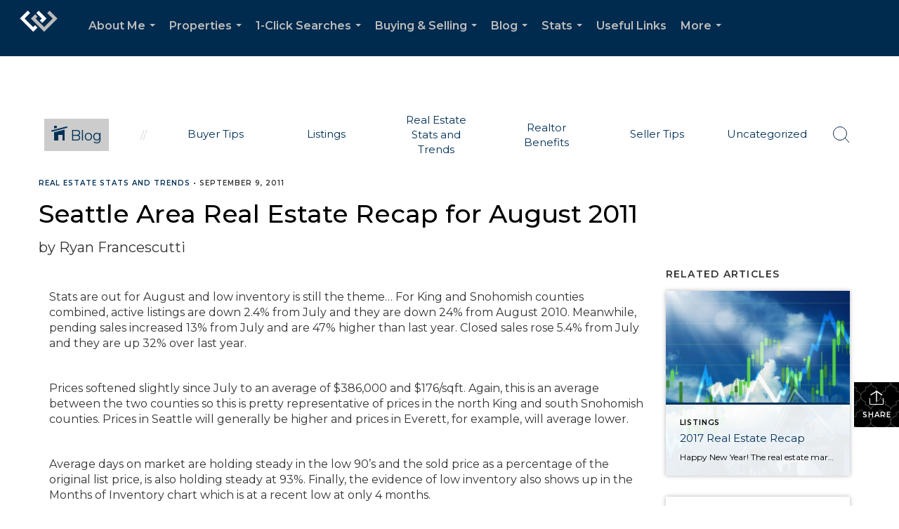

--- FILE ---
content_type: text/html; charset=utf-8
request_url: https://www.google.com/recaptcha/api2/anchor?ar=1&k=6LdmtrYUAAAAAAHk0DIYZUZov8ZzYGbtAIozmHtV&co=aHR0cHM6Ly9ub3J0aHNlYXR0bGVhZ2VudC5jb206NDQz&hl=en&v=PoyoqOPhxBO7pBk68S4YbpHZ&size=invisible&anchor-ms=20000&execute-ms=30000&cb=nrpiz1w18ycx
body_size: 48642
content:
<!DOCTYPE HTML><html dir="ltr" lang="en"><head><meta http-equiv="Content-Type" content="text/html; charset=UTF-8">
<meta http-equiv="X-UA-Compatible" content="IE=edge">
<title>reCAPTCHA</title>
<style type="text/css">
/* cyrillic-ext */
@font-face {
  font-family: 'Roboto';
  font-style: normal;
  font-weight: 400;
  font-stretch: 100%;
  src: url(//fonts.gstatic.com/s/roboto/v48/KFO7CnqEu92Fr1ME7kSn66aGLdTylUAMa3GUBHMdazTgWw.woff2) format('woff2');
  unicode-range: U+0460-052F, U+1C80-1C8A, U+20B4, U+2DE0-2DFF, U+A640-A69F, U+FE2E-FE2F;
}
/* cyrillic */
@font-face {
  font-family: 'Roboto';
  font-style: normal;
  font-weight: 400;
  font-stretch: 100%;
  src: url(//fonts.gstatic.com/s/roboto/v48/KFO7CnqEu92Fr1ME7kSn66aGLdTylUAMa3iUBHMdazTgWw.woff2) format('woff2');
  unicode-range: U+0301, U+0400-045F, U+0490-0491, U+04B0-04B1, U+2116;
}
/* greek-ext */
@font-face {
  font-family: 'Roboto';
  font-style: normal;
  font-weight: 400;
  font-stretch: 100%;
  src: url(//fonts.gstatic.com/s/roboto/v48/KFO7CnqEu92Fr1ME7kSn66aGLdTylUAMa3CUBHMdazTgWw.woff2) format('woff2');
  unicode-range: U+1F00-1FFF;
}
/* greek */
@font-face {
  font-family: 'Roboto';
  font-style: normal;
  font-weight: 400;
  font-stretch: 100%;
  src: url(//fonts.gstatic.com/s/roboto/v48/KFO7CnqEu92Fr1ME7kSn66aGLdTylUAMa3-UBHMdazTgWw.woff2) format('woff2');
  unicode-range: U+0370-0377, U+037A-037F, U+0384-038A, U+038C, U+038E-03A1, U+03A3-03FF;
}
/* math */
@font-face {
  font-family: 'Roboto';
  font-style: normal;
  font-weight: 400;
  font-stretch: 100%;
  src: url(//fonts.gstatic.com/s/roboto/v48/KFO7CnqEu92Fr1ME7kSn66aGLdTylUAMawCUBHMdazTgWw.woff2) format('woff2');
  unicode-range: U+0302-0303, U+0305, U+0307-0308, U+0310, U+0312, U+0315, U+031A, U+0326-0327, U+032C, U+032F-0330, U+0332-0333, U+0338, U+033A, U+0346, U+034D, U+0391-03A1, U+03A3-03A9, U+03B1-03C9, U+03D1, U+03D5-03D6, U+03F0-03F1, U+03F4-03F5, U+2016-2017, U+2034-2038, U+203C, U+2040, U+2043, U+2047, U+2050, U+2057, U+205F, U+2070-2071, U+2074-208E, U+2090-209C, U+20D0-20DC, U+20E1, U+20E5-20EF, U+2100-2112, U+2114-2115, U+2117-2121, U+2123-214F, U+2190, U+2192, U+2194-21AE, U+21B0-21E5, U+21F1-21F2, U+21F4-2211, U+2213-2214, U+2216-22FF, U+2308-230B, U+2310, U+2319, U+231C-2321, U+2336-237A, U+237C, U+2395, U+239B-23B7, U+23D0, U+23DC-23E1, U+2474-2475, U+25AF, U+25B3, U+25B7, U+25BD, U+25C1, U+25CA, U+25CC, U+25FB, U+266D-266F, U+27C0-27FF, U+2900-2AFF, U+2B0E-2B11, U+2B30-2B4C, U+2BFE, U+3030, U+FF5B, U+FF5D, U+1D400-1D7FF, U+1EE00-1EEFF;
}
/* symbols */
@font-face {
  font-family: 'Roboto';
  font-style: normal;
  font-weight: 400;
  font-stretch: 100%;
  src: url(//fonts.gstatic.com/s/roboto/v48/KFO7CnqEu92Fr1ME7kSn66aGLdTylUAMaxKUBHMdazTgWw.woff2) format('woff2');
  unicode-range: U+0001-000C, U+000E-001F, U+007F-009F, U+20DD-20E0, U+20E2-20E4, U+2150-218F, U+2190, U+2192, U+2194-2199, U+21AF, U+21E6-21F0, U+21F3, U+2218-2219, U+2299, U+22C4-22C6, U+2300-243F, U+2440-244A, U+2460-24FF, U+25A0-27BF, U+2800-28FF, U+2921-2922, U+2981, U+29BF, U+29EB, U+2B00-2BFF, U+4DC0-4DFF, U+FFF9-FFFB, U+10140-1018E, U+10190-1019C, U+101A0, U+101D0-101FD, U+102E0-102FB, U+10E60-10E7E, U+1D2C0-1D2D3, U+1D2E0-1D37F, U+1F000-1F0FF, U+1F100-1F1AD, U+1F1E6-1F1FF, U+1F30D-1F30F, U+1F315, U+1F31C, U+1F31E, U+1F320-1F32C, U+1F336, U+1F378, U+1F37D, U+1F382, U+1F393-1F39F, U+1F3A7-1F3A8, U+1F3AC-1F3AF, U+1F3C2, U+1F3C4-1F3C6, U+1F3CA-1F3CE, U+1F3D4-1F3E0, U+1F3ED, U+1F3F1-1F3F3, U+1F3F5-1F3F7, U+1F408, U+1F415, U+1F41F, U+1F426, U+1F43F, U+1F441-1F442, U+1F444, U+1F446-1F449, U+1F44C-1F44E, U+1F453, U+1F46A, U+1F47D, U+1F4A3, U+1F4B0, U+1F4B3, U+1F4B9, U+1F4BB, U+1F4BF, U+1F4C8-1F4CB, U+1F4D6, U+1F4DA, U+1F4DF, U+1F4E3-1F4E6, U+1F4EA-1F4ED, U+1F4F7, U+1F4F9-1F4FB, U+1F4FD-1F4FE, U+1F503, U+1F507-1F50B, U+1F50D, U+1F512-1F513, U+1F53E-1F54A, U+1F54F-1F5FA, U+1F610, U+1F650-1F67F, U+1F687, U+1F68D, U+1F691, U+1F694, U+1F698, U+1F6AD, U+1F6B2, U+1F6B9-1F6BA, U+1F6BC, U+1F6C6-1F6CF, U+1F6D3-1F6D7, U+1F6E0-1F6EA, U+1F6F0-1F6F3, U+1F6F7-1F6FC, U+1F700-1F7FF, U+1F800-1F80B, U+1F810-1F847, U+1F850-1F859, U+1F860-1F887, U+1F890-1F8AD, U+1F8B0-1F8BB, U+1F8C0-1F8C1, U+1F900-1F90B, U+1F93B, U+1F946, U+1F984, U+1F996, U+1F9E9, U+1FA00-1FA6F, U+1FA70-1FA7C, U+1FA80-1FA89, U+1FA8F-1FAC6, U+1FACE-1FADC, U+1FADF-1FAE9, U+1FAF0-1FAF8, U+1FB00-1FBFF;
}
/* vietnamese */
@font-face {
  font-family: 'Roboto';
  font-style: normal;
  font-weight: 400;
  font-stretch: 100%;
  src: url(//fonts.gstatic.com/s/roboto/v48/KFO7CnqEu92Fr1ME7kSn66aGLdTylUAMa3OUBHMdazTgWw.woff2) format('woff2');
  unicode-range: U+0102-0103, U+0110-0111, U+0128-0129, U+0168-0169, U+01A0-01A1, U+01AF-01B0, U+0300-0301, U+0303-0304, U+0308-0309, U+0323, U+0329, U+1EA0-1EF9, U+20AB;
}
/* latin-ext */
@font-face {
  font-family: 'Roboto';
  font-style: normal;
  font-weight: 400;
  font-stretch: 100%;
  src: url(//fonts.gstatic.com/s/roboto/v48/KFO7CnqEu92Fr1ME7kSn66aGLdTylUAMa3KUBHMdazTgWw.woff2) format('woff2');
  unicode-range: U+0100-02BA, U+02BD-02C5, U+02C7-02CC, U+02CE-02D7, U+02DD-02FF, U+0304, U+0308, U+0329, U+1D00-1DBF, U+1E00-1E9F, U+1EF2-1EFF, U+2020, U+20A0-20AB, U+20AD-20C0, U+2113, U+2C60-2C7F, U+A720-A7FF;
}
/* latin */
@font-face {
  font-family: 'Roboto';
  font-style: normal;
  font-weight: 400;
  font-stretch: 100%;
  src: url(//fonts.gstatic.com/s/roboto/v48/KFO7CnqEu92Fr1ME7kSn66aGLdTylUAMa3yUBHMdazQ.woff2) format('woff2');
  unicode-range: U+0000-00FF, U+0131, U+0152-0153, U+02BB-02BC, U+02C6, U+02DA, U+02DC, U+0304, U+0308, U+0329, U+2000-206F, U+20AC, U+2122, U+2191, U+2193, U+2212, U+2215, U+FEFF, U+FFFD;
}
/* cyrillic-ext */
@font-face {
  font-family: 'Roboto';
  font-style: normal;
  font-weight: 500;
  font-stretch: 100%;
  src: url(//fonts.gstatic.com/s/roboto/v48/KFO7CnqEu92Fr1ME7kSn66aGLdTylUAMa3GUBHMdazTgWw.woff2) format('woff2');
  unicode-range: U+0460-052F, U+1C80-1C8A, U+20B4, U+2DE0-2DFF, U+A640-A69F, U+FE2E-FE2F;
}
/* cyrillic */
@font-face {
  font-family: 'Roboto';
  font-style: normal;
  font-weight: 500;
  font-stretch: 100%;
  src: url(//fonts.gstatic.com/s/roboto/v48/KFO7CnqEu92Fr1ME7kSn66aGLdTylUAMa3iUBHMdazTgWw.woff2) format('woff2');
  unicode-range: U+0301, U+0400-045F, U+0490-0491, U+04B0-04B1, U+2116;
}
/* greek-ext */
@font-face {
  font-family: 'Roboto';
  font-style: normal;
  font-weight: 500;
  font-stretch: 100%;
  src: url(//fonts.gstatic.com/s/roboto/v48/KFO7CnqEu92Fr1ME7kSn66aGLdTylUAMa3CUBHMdazTgWw.woff2) format('woff2');
  unicode-range: U+1F00-1FFF;
}
/* greek */
@font-face {
  font-family: 'Roboto';
  font-style: normal;
  font-weight: 500;
  font-stretch: 100%;
  src: url(//fonts.gstatic.com/s/roboto/v48/KFO7CnqEu92Fr1ME7kSn66aGLdTylUAMa3-UBHMdazTgWw.woff2) format('woff2');
  unicode-range: U+0370-0377, U+037A-037F, U+0384-038A, U+038C, U+038E-03A1, U+03A3-03FF;
}
/* math */
@font-face {
  font-family: 'Roboto';
  font-style: normal;
  font-weight: 500;
  font-stretch: 100%;
  src: url(//fonts.gstatic.com/s/roboto/v48/KFO7CnqEu92Fr1ME7kSn66aGLdTylUAMawCUBHMdazTgWw.woff2) format('woff2');
  unicode-range: U+0302-0303, U+0305, U+0307-0308, U+0310, U+0312, U+0315, U+031A, U+0326-0327, U+032C, U+032F-0330, U+0332-0333, U+0338, U+033A, U+0346, U+034D, U+0391-03A1, U+03A3-03A9, U+03B1-03C9, U+03D1, U+03D5-03D6, U+03F0-03F1, U+03F4-03F5, U+2016-2017, U+2034-2038, U+203C, U+2040, U+2043, U+2047, U+2050, U+2057, U+205F, U+2070-2071, U+2074-208E, U+2090-209C, U+20D0-20DC, U+20E1, U+20E5-20EF, U+2100-2112, U+2114-2115, U+2117-2121, U+2123-214F, U+2190, U+2192, U+2194-21AE, U+21B0-21E5, U+21F1-21F2, U+21F4-2211, U+2213-2214, U+2216-22FF, U+2308-230B, U+2310, U+2319, U+231C-2321, U+2336-237A, U+237C, U+2395, U+239B-23B7, U+23D0, U+23DC-23E1, U+2474-2475, U+25AF, U+25B3, U+25B7, U+25BD, U+25C1, U+25CA, U+25CC, U+25FB, U+266D-266F, U+27C0-27FF, U+2900-2AFF, U+2B0E-2B11, U+2B30-2B4C, U+2BFE, U+3030, U+FF5B, U+FF5D, U+1D400-1D7FF, U+1EE00-1EEFF;
}
/* symbols */
@font-face {
  font-family: 'Roboto';
  font-style: normal;
  font-weight: 500;
  font-stretch: 100%;
  src: url(//fonts.gstatic.com/s/roboto/v48/KFO7CnqEu92Fr1ME7kSn66aGLdTylUAMaxKUBHMdazTgWw.woff2) format('woff2');
  unicode-range: U+0001-000C, U+000E-001F, U+007F-009F, U+20DD-20E0, U+20E2-20E4, U+2150-218F, U+2190, U+2192, U+2194-2199, U+21AF, U+21E6-21F0, U+21F3, U+2218-2219, U+2299, U+22C4-22C6, U+2300-243F, U+2440-244A, U+2460-24FF, U+25A0-27BF, U+2800-28FF, U+2921-2922, U+2981, U+29BF, U+29EB, U+2B00-2BFF, U+4DC0-4DFF, U+FFF9-FFFB, U+10140-1018E, U+10190-1019C, U+101A0, U+101D0-101FD, U+102E0-102FB, U+10E60-10E7E, U+1D2C0-1D2D3, U+1D2E0-1D37F, U+1F000-1F0FF, U+1F100-1F1AD, U+1F1E6-1F1FF, U+1F30D-1F30F, U+1F315, U+1F31C, U+1F31E, U+1F320-1F32C, U+1F336, U+1F378, U+1F37D, U+1F382, U+1F393-1F39F, U+1F3A7-1F3A8, U+1F3AC-1F3AF, U+1F3C2, U+1F3C4-1F3C6, U+1F3CA-1F3CE, U+1F3D4-1F3E0, U+1F3ED, U+1F3F1-1F3F3, U+1F3F5-1F3F7, U+1F408, U+1F415, U+1F41F, U+1F426, U+1F43F, U+1F441-1F442, U+1F444, U+1F446-1F449, U+1F44C-1F44E, U+1F453, U+1F46A, U+1F47D, U+1F4A3, U+1F4B0, U+1F4B3, U+1F4B9, U+1F4BB, U+1F4BF, U+1F4C8-1F4CB, U+1F4D6, U+1F4DA, U+1F4DF, U+1F4E3-1F4E6, U+1F4EA-1F4ED, U+1F4F7, U+1F4F9-1F4FB, U+1F4FD-1F4FE, U+1F503, U+1F507-1F50B, U+1F50D, U+1F512-1F513, U+1F53E-1F54A, U+1F54F-1F5FA, U+1F610, U+1F650-1F67F, U+1F687, U+1F68D, U+1F691, U+1F694, U+1F698, U+1F6AD, U+1F6B2, U+1F6B9-1F6BA, U+1F6BC, U+1F6C6-1F6CF, U+1F6D3-1F6D7, U+1F6E0-1F6EA, U+1F6F0-1F6F3, U+1F6F7-1F6FC, U+1F700-1F7FF, U+1F800-1F80B, U+1F810-1F847, U+1F850-1F859, U+1F860-1F887, U+1F890-1F8AD, U+1F8B0-1F8BB, U+1F8C0-1F8C1, U+1F900-1F90B, U+1F93B, U+1F946, U+1F984, U+1F996, U+1F9E9, U+1FA00-1FA6F, U+1FA70-1FA7C, U+1FA80-1FA89, U+1FA8F-1FAC6, U+1FACE-1FADC, U+1FADF-1FAE9, U+1FAF0-1FAF8, U+1FB00-1FBFF;
}
/* vietnamese */
@font-face {
  font-family: 'Roboto';
  font-style: normal;
  font-weight: 500;
  font-stretch: 100%;
  src: url(//fonts.gstatic.com/s/roboto/v48/KFO7CnqEu92Fr1ME7kSn66aGLdTylUAMa3OUBHMdazTgWw.woff2) format('woff2');
  unicode-range: U+0102-0103, U+0110-0111, U+0128-0129, U+0168-0169, U+01A0-01A1, U+01AF-01B0, U+0300-0301, U+0303-0304, U+0308-0309, U+0323, U+0329, U+1EA0-1EF9, U+20AB;
}
/* latin-ext */
@font-face {
  font-family: 'Roboto';
  font-style: normal;
  font-weight: 500;
  font-stretch: 100%;
  src: url(//fonts.gstatic.com/s/roboto/v48/KFO7CnqEu92Fr1ME7kSn66aGLdTylUAMa3KUBHMdazTgWw.woff2) format('woff2');
  unicode-range: U+0100-02BA, U+02BD-02C5, U+02C7-02CC, U+02CE-02D7, U+02DD-02FF, U+0304, U+0308, U+0329, U+1D00-1DBF, U+1E00-1E9F, U+1EF2-1EFF, U+2020, U+20A0-20AB, U+20AD-20C0, U+2113, U+2C60-2C7F, U+A720-A7FF;
}
/* latin */
@font-face {
  font-family: 'Roboto';
  font-style: normal;
  font-weight: 500;
  font-stretch: 100%;
  src: url(//fonts.gstatic.com/s/roboto/v48/KFO7CnqEu92Fr1ME7kSn66aGLdTylUAMa3yUBHMdazQ.woff2) format('woff2');
  unicode-range: U+0000-00FF, U+0131, U+0152-0153, U+02BB-02BC, U+02C6, U+02DA, U+02DC, U+0304, U+0308, U+0329, U+2000-206F, U+20AC, U+2122, U+2191, U+2193, U+2212, U+2215, U+FEFF, U+FFFD;
}
/* cyrillic-ext */
@font-face {
  font-family: 'Roboto';
  font-style: normal;
  font-weight: 900;
  font-stretch: 100%;
  src: url(//fonts.gstatic.com/s/roboto/v48/KFO7CnqEu92Fr1ME7kSn66aGLdTylUAMa3GUBHMdazTgWw.woff2) format('woff2');
  unicode-range: U+0460-052F, U+1C80-1C8A, U+20B4, U+2DE0-2DFF, U+A640-A69F, U+FE2E-FE2F;
}
/* cyrillic */
@font-face {
  font-family: 'Roboto';
  font-style: normal;
  font-weight: 900;
  font-stretch: 100%;
  src: url(//fonts.gstatic.com/s/roboto/v48/KFO7CnqEu92Fr1ME7kSn66aGLdTylUAMa3iUBHMdazTgWw.woff2) format('woff2');
  unicode-range: U+0301, U+0400-045F, U+0490-0491, U+04B0-04B1, U+2116;
}
/* greek-ext */
@font-face {
  font-family: 'Roboto';
  font-style: normal;
  font-weight: 900;
  font-stretch: 100%;
  src: url(//fonts.gstatic.com/s/roboto/v48/KFO7CnqEu92Fr1ME7kSn66aGLdTylUAMa3CUBHMdazTgWw.woff2) format('woff2');
  unicode-range: U+1F00-1FFF;
}
/* greek */
@font-face {
  font-family: 'Roboto';
  font-style: normal;
  font-weight: 900;
  font-stretch: 100%;
  src: url(//fonts.gstatic.com/s/roboto/v48/KFO7CnqEu92Fr1ME7kSn66aGLdTylUAMa3-UBHMdazTgWw.woff2) format('woff2');
  unicode-range: U+0370-0377, U+037A-037F, U+0384-038A, U+038C, U+038E-03A1, U+03A3-03FF;
}
/* math */
@font-face {
  font-family: 'Roboto';
  font-style: normal;
  font-weight: 900;
  font-stretch: 100%;
  src: url(//fonts.gstatic.com/s/roboto/v48/KFO7CnqEu92Fr1ME7kSn66aGLdTylUAMawCUBHMdazTgWw.woff2) format('woff2');
  unicode-range: U+0302-0303, U+0305, U+0307-0308, U+0310, U+0312, U+0315, U+031A, U+0326-0327, U+032C, U+032F-0330, U+0332-0333, U+0338, U+033A, U+0346, U+034D, U+0391-03A1, U+03A3-03A9, U+03B1-03C9, U+03D1, U+03D5-03D6, U+03F0-03F1, U+03F4-03F5, U+2016-2017, U+2034-2038, U+203C, U+2040, U+2043, U+2047, U+2050, U+2057, U+205F, U+2070-2071, U+2074-208E, U+2090-209C, U+20D0-20DC, U+20E1, U+20E5-20EF, U+2100-2112, U+2114-2115, U+2117-2121, U+2123-214F, U+2190, U+2192, U+2194-21AE, U+21B0-21E5, U+21F1-21F2, U+21F4-2211, U+2213-2214, U+2216-22FF, U+2308-230B, U+2310, U+2319, U+231C-2321, U+2336-237A, U+237C, U+2395, U+239B-23B7, U+23D0, U+23DC-23E1, U+2474-2475, U+25AF, U+25B3, U+25B7, U+25BD, U+25C1, U+25CA, U+25CC, U+25FB, U+266D-266F, U+27C0-27FF, U+2900-2AFF, U+2B0E-2B11, U+2B30-2B4C, U+2BFE, U+3030, U+FF5B, U+FF5D, U+1D400-1D7FF, U+1EE00-1EEFF;
}
/* symbols */
@font-face {
  font-family: 'Roboto';
  font-style: normal;
  font-weight: 900;
  font-stretch: 100%;
  src: url(//fonts.gstatic.com/s/roboto/v48/KFO7CnqEu92Fr1ME7kSn66aGLdTylUAMaxKUBHMdazTgWw.woff2) format('woff2');
  unicode-range: U+0001-000C, U+000E-001F, U+007F-009F, U+20DD-20E0, U+20E2-20E4, U+2150-218F, U+2190, U+2192, U+2194-2199, U+21AF, U+21E6-21F0, U+21F3, U+2218-2219, U+2299, U+22C4-22C6, U+2300-243F, U+2440-244A, U+2460-24FF, U+25A0-27BF, U+2800-28FF, U+2921-2922, U+2981, U+29BF, U+29EB, U+2B00-2BFF, U+4DC0-4DFF, U+FFF9-FFFB, U+10140-1018E, U+10190-1019C, U+101A0, U+101D0-101FD, U+102E0-102FB, U+10E60-10E7E, U+1D2C0-1D2D3, U+1D2E0-1D37F, U+1F000-1F0FF, U+1F100-1F1AD, U+1F1E6-1F1FF, U+1F30D-1F30F, U+1F315, U+1F31C, U+1F31E, U+1F320-1F32C, U+1F336, U+1F378, U+1F37D, U+1F382, U+1F393-1F39F, U+1F3A7-1F3A8, U+1F3AC-1F3AF, U+1F3C2, U+1F3C4-1F3C6, U+1F3CA-1F3CE, U+1F3D4-1F3E0, U+1F3ED, U+1F3F1-1F3F3, U+1F3F5-1F3F7, U+1F408, U+1F415, U+1F41F, U+1F426, U+1F43F, U+1F441-1F442, U+1F444, U+1F446-1F449, U+1F44C-1F44E, U+1F453, U+1F46A, U+1F47D, U+1F4A3, U+1F4B0, U+1F4B3, U+1F4B9, U+1F4BB, U+1F4BF, U+1F4C8-1F4CB, U+1F4D6, U+1F4DA, U+1F4DF, U+1F4E3-1F4E6, U+1F4EA-1F4ED, U+1F4F7, U+1F4F9-1F4FB, U+1F4FD-1F4FE, U+1F503, U+1F507-1F50B, U+1F50D, U+1F512-1F513, U+1F53E-1F54A, U+1F54F-1F5FA, U+1F610, U+1F650-1F67F, U+1F687, U+1F68D, U+1F691, U+1F694, U+1F698, U+1F6AD, U+1F6B2, U+1F6B9-1F6BA, U+1F6BC, U+1F6C6-1F6CF, U+1F6D3-1F6D7, U+1F6E0-1F6EA, U+1F6F0-1F6F3, U+1F6F7-1F6FC, U+1F700-1F7FF, U+1F800-1F80B, U+1F810-1F847, U+1F850-1F859, U+1F860-1F887, U+1F890-1F8AD, U+1F8B0-1F8BB, U+1F8C0-1F8C1, U+1F900-1F90B, U+1F93B, U+1F946, U+1F984, U+1F996, U+1F9E9, U+1FA00-1FA6F, U+1FA70-1FA7C, U+1FA80-1FA89, U+1FA8F-1FAC6, U+1FACE-1FADC, U+1FADF-1FAE9, U+1FAF0-1FAF8, U+1FB00-1FBFF;
}
/* vietnamese */
@font-face {
  font-family: 'Roboto';
  font-style: normal;
  font-weight: 900;
  font-stretch: 100%;
  src: url(//fonts.gstatic.com/s/roboto/v48/KFO7CnqEu92Fr1ME7kSn66aGLdTylUAMa3OUBHMdazTgWw.woff2) format('woff2');
  unicode-range: U+0102-0103, U+0110-0111, U+0128-0129, U+0168-0169, U+01A0-01A1, U+01AF-01B0, U+0300-0301, U+0303-0304, U+0308-0309, U+0323, U+0329, U+1EA0-1EF9, U+20AB;
}
/* latin-ext */
@font-face {
  font-family: 'Roboto';
  font-style: normal;
  font-weight: 900;
  font-stretch: 100%;
  src: url(//fonts.gstatic.com/s/roboto/v48/KFO7CnqEu92Fr1ME7kSn66aGLdTylUAMa3KUBHMdazTgWw.woff2) format('woff2');
  unicode-range: U+0100-02BA, U+02BD-02C5, U+02C7-02CC, U+02CE-02D7, U+02DD-02FF, U+0304, U+0308, U+0329, U+1D00-1DBF, U+1E00-1E9F, U+1EF2-1EFF, U+2020, U+20A0-20AB, U+20AD-20C0, U+2113, U+2C60-2C7F, U+A720-A7FF;
}
/* latin */
@font-face {
  font-family: 'Roboto';
  font-style: normal;
  font-weight: 900;
  font-stretch: 100%;
  src: url(//fonts.gstatic.com/s/roboto/v48/KFO7CnqEu92Fr1ME7kSn66aGLdTylUAMa3yUBHMdazQ.woff2) format('woff2');
  unicode-range: U+0000-00FF, U+0131, U+0152-0153, U+02BB-02BC, U+02C6, U+02DA, U+02DC, U+0304, U+0308, U+0329, U+2000-206F, U+20AC, U+2122, U+2191, U+2193, U+2212, U+2215, U+FEFF, U+FFFD;
}

</style>
<link rel="stylesheet" type="text/css" href="https://www.gstatic.com/recaptcha/releases/PoyoqOPhxBO7pBk68S4YbpHZ/styles__ltr.css">
<script nonce="zKA0Ig7t6drKcANF-HRPlQ" type="text/javascript">window['__recaptcha_api'] = 'https://www.google.com/recaptcha/api2/';</script>
<script type="text/javascript" src="https://www.gstatic.com/recaptcha/releases/PoyoqOPhxBO7pBk68S4YbpHZ/recaptcha__en.js" nonce="zKA0Ig7t6drKcANF-HRPlQ">
      
    </script></head>
<body><div id="rc-anchor-alert" class="rc-anchor-alert"></div>
<input type="hidden" id="recaptcha-token" value="[base64]">
<script type="text/javascript" nonce="zKA0Ig7t6drKcANF-HRPlQ">
      recaptcha.anchor.Main.init("[\x22ainput\x22,[\x22bgdata\x22,\x22\x22,\[base64]/[base64]/[base64]/[base64]/[base64]/[base64]/[base64]/[base64]/[base64]/[base64]\\u003d\x22,\[base64]\\u003d\x22,\x22w43Cky5PwoHDqSfCmMK5TMKQw5vCiS1cw45BJsOYw4V0A1XCqUBHc8OGwrLDpsOMw5zClihqwqgdDzXDqT/CpHTDlsOschs9w7XDksOkw6/DrcKbwovCgcORKwzCrMKAw5/DqnYBwrvClXHDt8OGZcKXwrfCnMK0dwLDsV3CqcKHNMKowqzCgk5mw7LCmcO4w717P8KzAU/ChMK6cVNGw5DCihZ1V8OUwpFgcMKqw7Zwwq0Jw4Y5wrA5esKpw4/CnMKfwoXDpsK7IH7DrnjDnXDCjwtBwojCuTcqQsKww4VqQMKeAy8vAiBCN8OWwpbDisKAw6rCq8KgWMOhC20dMcKYaFEDwovDjsOrw7nCjsO3w5QXw65PI8OlwqPDniDDiHkAw7Buw5lBwq/CqVsOAmB1wo5qw4TCtcKUYFg4eMOIw4MkFE1zwrFxw6oeF1kGwr7Cul/DlFgOR8KqUQnCusO2Dk5yD23Dt8OawqjCuRQEasOOw6TCpxpAFVnDhhjDlX8DwpF3IsKnw63Cm8KbOTEWw4LCnRzCkBNwwrs/w5LCk0wObhU2wqLCkMK5EMKcAhnCp0rDnsKcwrbDqG5+ScKgZVLDthrCucO4wox+SA7CicKHYyIGHwTDvsOqwpxnw6rDosO9w6TClMObwr3CqiXCm1k9OmlVw77ClcO/FT3DvcOAwpVtwr7DlMObwoDCscO8w6jCs8OkwrvCu8KBLMOSc8K7wqPCkWd0w4/CmDU+WMOpFg0DKcOkw49rwoRUw4fDtMOzLUpEwqEyZsO0wohCw7TCklPCnXLCj1MgwonCtWtpw4l3JVfCvWLDq8OjMcOnay4hR8KRe8O/CnfDth/CnsKJZhrDkMOvwrjCrRMZQMOuY8O9w7AjRsOuw6/CpC4bw57ClsO4FCPDvR3Ck8KTw4XDqSrDlkUuR8KKOALDnWDCusO0w4sabcKiVwU2ZcKfw7PClyHDk8KCCMOjw7nDrcKPwqIdQj/CinjDoS4Tw5pFwr7Dt8KKw73CtcK9w6zDuAh/eMKqd0UqcErDhEA4wpXDiEXCsELCiMOEwrRiw7gsLMKWQsOuXMKsw5JNXB7DtcKAw5VbZMOuRxDCksK2wrrDsMOXVw7Cth8QcMKrw4XCs0PCr0PCriXCosKMH8O+w5tbJsOAeAIwLsOHw43DncKYwpZib2HDlMOgw7PCo27DtSfDkFceKcOgRcO7wqTCpsOGwq/DtjPDuMKhRcK6AE7DkcKEwoVrUXzDkDzDgsKNbjdmw55dw6tHw5NAw5XCkcOqcMOTw73DosO9aCgpwq8dw5UFY8OoLW9rwq5swqPCtcOxfhhWEMO3wq3Cp8O7wq7Cnh4dPMOaBcKmZR8xcF/CmFg6w6PDtcO/woXCgsKCw4LDqMKewqU7wpjDvAoiwoMyCRZ0bcK/w4XDlSLCmAjCpxV/w6DCsMO+Vm3CiB9ISn/[base64]/[base64]/Dq0PCgsOXBEnDtFLCncOhDMOhXcKDw7LDoMKtwr0bw5zChcOxdA/CmTDCv1fDgkBjw73DkEAnZV4uBcOvScK5w6vDjMKHO8OLw4FHAsOEwpTDtsKzw6TDgsKVwpjCtmDCqi7ClBNJMnjDhzvChwrCjsKmKcKUWhEqJ1LDh8OlbFbCtcOQw53Ds8KmMDwDw6HDjS/DrMK4w5JCw5QyEcKsNMKgaMKvMS/DvB3CvMOrZV9gw7BXwpN1wp7Dv0YUYA0fBMOow6NlXSvCj8KwScKiScK3wo8cw6bDmB3DmXfCpT3Cg8KTL8KdWn91KCIZdMK1C8OyPcO+IE0Hw7/DtSzDv8OxAcKNwofCkcKwwoc5c8O/wrPCuQzDt8KqwqvCjFZtwoVNwqvCucK/w7/[base64]/CoRHDnCZLwqLCsEvCgC7CpsKgw5U0woggGkV7EsO7w5/DqzkswqPCrApAwpzCgGEsw7Mzw7Jdw50rwrrCicOhLsOIwoJyX1xZw5TDukTCqcKZXlRqwq/CgjgSMcKnFAsQFDBHGMOqwpDDicKgRsKrwp3Dqx7Dgy/CgCYBw4DCmRrDryHDhcOreHUFwqXDiQvDvxrCmsKUXzxmcMKdw6J3BjHDqsKCw73CqcK0a8OFwrA6RAMWcADCjQrCp8OMCsK/f0bCskRqXsKswrpSw4Jbwo7Cr8OvwrrCoMKSL8OLSC/DlcO8w4bCnQhvwp0maMKCw5xpcsOQHXPDkHvCkiYjDcKTSlDDj8KYwo/CjATDlB/[base64]/[base64]/DjHAdwrBKw59WBMKlFlMLbjECw7B9wqbDhg4hTsOvSMKdacO+w7vCkcO/PyzCusOZXMK8RsKXwrwSw6tpwrrCl8O6w6xXwoPDhcKKwociwpnDo1HCuzAFwp0Nwo5Aw7LDhylbXcK0w7fDt8OIZ1cDc8Kow7Rjw73DnXo6wrzDtcOlwrnChsKfw53Cq8KpNMKqwqRjwrY9wroaw5nDuzRQw6bCox/DlmzDuQ0TTcO/wpR7w7ImI8OpwrzDsMK7exPCrnw2UyTDr8OTIMOiw4XDtSLClCISd8K5wqhowq9JazM1wo3Cm8K1S8O7D8K3wpJdw6rDvFvDv8O9LWnDgSrCksOSw4NOFjzDpm1MwpIBw7cSJ0HDosK2w7FhMSnCr8KvUSDDn0IXwp7DmRfCgXXDjhgNwovDv0/[base64]/CmsKaw7/DpMKWw4zDi8ONPwfCjnjDscOww6jCvMKKSsK8w5LDpUwbIRwoW8Omd0t3E8OpKcOGCkArwofCrMO/TsORXEolwrHDn00FwqYcBcK0wrXCq2tyw7gXDsKjw5XChsOGw47CrsOLEcKafUFSSwvDiMOywqA+w413aHc1w6PCrlDDu8Kow43CgMORwr/DncO1wrIARcKvBQfDs2jDosOBwohMMMKNAB3ChgfDh8KIw4bDssOHexLCjcKTPz/[base64]/[base64]/[base64]/Ds8KcNw95w4vDscKGw7gJUMOdw63CiyXCpMOFw70ew6LCvcKWwovCkcOmw4/DksKbw79ZwpbDk8Oqc3gQZMKUwpzDgMOAw7kKCDscwoNaR17CswDDoMOKw5rCj8KDU8K5ZlHDhVMPwqsgw4x8w57CiyfDpMOeSQjDi3rDhsKFwrfDlTjDjXTCpsOtwrgaNhfDqH48wrBmw5B7w4dhF8OSDQV1w77Cm8K+w4LCsyHClVvClU/CsEjCjTR/ZcOIIx1uLMKFw6TDrWk6w7HChlHDrcKvAsOnMH3DvcOnw7rCpQPDqBtww7TCrF4EUW4Qwqd0T8KuEMK9w5jDgVDCg03DqMKgDcKYPTx8dgIGw5nDq8K2w6zCg2cdTQbDrkUtIsOgKRl1T0TDgWzCkAg0woQGwpsxXsK7wpJrw6siw65CMsODDko3Rx/CpH7Chx0IcgMXXSDDpcKUwpMbw7/DlcKKw7t2wqjCksK5Yxl0wojCpRXCt1BFbMKTXsKPwpTCiMKswoDCs8OxfW/DhsOxT3rDoTNyY3U+w7Ysw5cKw4fClMKMwpPCk8K3wrEARg/Dk0Yow6/CrMKNQTltw6dAw4ZCw7TCusK3w7DDr8OSZzZVwpgHwrp6SyfCi8KFwrEPwohowrdjQTrDjMK2MTMmImzCsMKRC8OOwpbDosOjTcK5w4ofGMKuw7wTwqbCtsOsc2Bdwo0zw4Y8wpEqw7rDnsKwC8K/wpBQUCLCnjApw6AJfTYkwq8Rw5DCt8OCw7zDocODw7ozwrRMN2bDpsKNwpDDvWLCm8Kib8KMw6PCqMKUV8KKEsOcUzbDt8OrRW/ChsKOH8OeTkvCqMOgT8Ogw5RSG8Khw7LCrH9bw6k6JBM3wpzDiEHDmcOEwr/DpMKLCAwuw6PCi8ONwo/CkSbCojNAw6hWZcOCMcOLwoXClsOZwqPChH/Dp8OFYcKwesKTwrDDrjhMZwJrBsOSfsKcG8KgwqbChMKMw5wDw6FOw77Clwcywp7Cr1/[base64]/[base64]/[base64]/cgQCwqRiw7DCvMKQBTfDl8OBHsOjZsK8PsOsTMKeO8KFwrHCkhNVwrdBfcO6GMKgw6F5w7Fif8OhZsKLdcOXBMKew7grATvCuH3Dk8K8wqPDtsOFeMKmw53DicOJw7tfC8KmNMO9w4sCwrpXw6IDwrFywqPDo8Ouw4PDtWt8f8KdDsKNw6RKwqjCiMK/w7Ybdi99w5nDvFpdDwPCnks+FsKgw4cywpPDlxhWw7zDuyfDkMO6wqzDjcOxw6LChcKzwrRqQ8KYID7Cs8OxG8KvJsKjwrwCwpDDp3EhwqPDvnZww5nDu3N8Xj/DplbClcKjwonDh8Obw7tINAVwwrTDv8K7O8KvwoVfwp/Cv8Kww7HCqMOpa8Odw4bDhBp+w49dAy8dw7VxXcKQXmVjw4MRw77DrV8QwqfCgcORHnJ9dwPCiyDCtcKKworCocKpw6EWCGJLw5PDuDXCq8OVUktww57CgcOxw7VCOkYJw4rDv3TCu8OMwrshSMKUQsKgwrTCsnzDusOAw5pVwp8fXMOVw6QrEMK1w5vDrsOmwobCjl/DvsOYwqZ2wrIOwqNyfMKHw7IlwrbCmDJkGU7DksO1w7QEWx8xw5rDphLCtMKHw7t7w7nCuxPDt1xHaXLChArDtm10AkjDoXHCo8KHwpvDn8K7w40VHsK7RsOEw5TDuwrCunnCoi/DrDfDpVHCtcOew6FBwr13wq5SRiLDiMOswrHDoMO0w4PCnCHCnsOZw55lAwQMwqs2w4MyaQ3CtcOZw6szw6dTGi3DhsKiTMKWbmQHwqALNkPCh8K1woXDrsOiaXTChB7CrcOVZ8ODA8Kvw5TCqMK/KG5iwr3CrsK/NMK9PW/DkiTCv8OQw4JVC2vDuCvCh8Oew6DDnWYPbcOhw4MnwqMJwrQUIDgXPww6w7fDrF0oEcKUwrJtwpt/wpDCmsOaw5nDrl0KwpQXwrgba0BTwoZewpY2woXDtEc/w7jDt8OXwr9lKMODYcOHw5ESwrHCl0HDisOew6XCucKBwqwDScOcw4o7L8OEwqbDlsKnwppjSMOgwrZbwr7DqA/[base64]/DxPCvTbDiVPDqGR3Z8OCIwN8wqfCksO1UMODPWFTbMKBw4dJw5vDv8KdXsKWW3TDjijCp8OMF8O1OsKTw4Qzw4jCmikmdcKTw6JLwpRtwosCw6pYw7BVwp/DlcKuHVzDj0hYbRzCkV3CviY1Vw5ZwooLw4bDqcOFwr4GT8KtEg1PY8ODTcKcCcKTwoQ9w4pMYcOgW2M1wpXCiMOewq/Dlx5vdj/Cvjd/ecKna2LCkEPDk2XCp8KzcMO3w5/CmMOdeMOgdhvDlsO5wqI/w4g3aMK/wq/DuTvCu8KJRRVfwqxPwrLCnT7DsjrCtRMKwqAOEwnCp8O/wpTDm8KNU8OYwqnCuXTDjhQua1vCq0gIb28jwrrDgMOyOsKywqspw5/[base64]/CgiTCtsOMwoTCssOTw6dtwqfDpsO3wrfCpMOHcilmCcKZwqpmw6vCrVdUdjrDs2AvaMOLw4jCssOywpY5fMK0YMOcKsK2w47Coj5iBMOww6vDknLDs8ONQiYNw6fDgTEuAcOOZ0TCvcKbw64jwqphwoXDgFtvw7PDucKtw5TDgndKwr/DiMOFGkRpwonCmMK+VMKFwqh9IkB1w70/wr3DiVcLwpLDgA9XZiLDmQbCqwXDscKgKMOzw4Q2VgDCqRHDvCXCihLCukNjwq8Wwrhpw7PDkwLDsgTDqsOhOn/CnynDksK2JMKEBQVIHU3DhHRvwqvClcKSw5/CusOHwpLDkD/ChUzDjEHDgSLCksOQWsKDwrcZwrBgKEx1wrTDlT9Pw7o1WGc/w4pVC8OWCSDCvA1+w7gyOcKMbcO2w6dCw4PDv8KrXcOWNsKDBXEbw5nDsMKvf15uYcKWwoAcwoXDm3PDmH/Dj8OBw5M+RUQvY19qwoByw5l7w41Bw4EPNSVIF1LCqz04wrxPwoFhw77CtsKEw7rDjzHCq8K4DgXDvTHDmcK2woVgwpIrQD/CtsKaGwxbXENhUCXDi182wrfDjMOZMsOJcMK/[base64]/CkEQ2w5DCsMKcw6cVBGwqJ8OQN0/Cr8OFwqjDoFpQecOPSBvDnXR1w7/CscKyVDTDrVhgw4rCtSXClDVmP0PCqhY2BStJMcKGw4XDmCjDm8K8cUglwr5MwrTCuE0AMMKlEkbDtA01w4nCsUs0eMOOw4PCvX5OVh/DqMKEEhVYeQvCkFVVw6N3w5EtVHdtw4wEe8OpXcKvNyo3En1/w4vDsMKFQ2zDqAovZQjCj1JMQMKgC8K2wopIZ0J0w6RHw4/[base64]/EwdxNMKPHMKTwp7DuMKbakZdw7nDocK4wpNcw7HDrMKlUjvDscKEd1rDu2Y+wr86RcKvW21Cw6d8wowFwrHCrGvChAxpw5PDocKtwo1tUMOGwo/DtsK3wqXDs1XCgnoKXx7DuMO+WB5rwp55wr4Bwq7Dpwh/[base64]/Dh8Osw6FNwpPDsCbCnA0AYyMgwpVLwrLDisOQwq00w4/CnwjCq8OlCsOkw7TCksOYQhLDpTXDucO3wr4FTxQFw6wkwrltw7HCu2DDlw0FIMOCWRlPw6/Crz7Ch8OPCcK/C8O7PMKew4zChcK+w6Z4HRlNw4vCqsOAw5fDjsKDw4QFeMKaW8OSwqxhw5jDvCLCt8OGw5/DnVXDrnRobFfDuMKNw7Yjw7fDhALCrsOvfsONO8Krw7rDs8ONw5N4wrvClg3Dq8KFw5zDkTfDgsOQKcOhNsOabxfCmsKDZMKoM2NYwrZZwqXDnk7DiMOuw61Nw6A5X3NRw5DDpMO3w6rDtcOJwp/ClMKrw7Ymwpppe8KVQsOhwq/CrcKfw5XDmcKJwq8nwqPDhA9ydGw3cMO3w7o7w6zCim/DnirDnsOYw5TDhzXCoMOdwodQwpnDhWfDp2Adw64INsKdXcKjZEfDlsKowpoSBcKJDCQaMMOGwoxKw5fDikHDvcOkwq4/AGh+w7QwGjFQw65qIcOleU7CnMKmZUrDg8OJN8KvYwLChB7DtsOzw6jDlsOJLzh9w6ZnwrlTOWNwM8OvEMKqwpHDhsOhaE/Cj8OGwqIrw5wSw6piw4DCv8KNXsKLw4LDv1DCnGHCtcKjfsO9Mx09w5XDk8KuwqPCsBNlw4fCp8KBw6o0HcOgFcOvJMOpUBdFSsOEw5rChA8hbsOjeH42QgbDlnfDk8KLFGpww5nDpidJwp5NZTXDvQlCwq/DjzjCq1gCbGxmw5LCnxxYWMOJw6EowpjDtn4gw6PCuldDV8OMX8KiA8ObIsOmQxjDhBRHw7HCuTTDkStqG8Kww5QVwrHDhsOQV8OKBn/Dv8OiYMOVeMKfw5HCssKCDxZDU8O2w7DCvWHDimMMwoFue8KywpnCiMOYHBMLdMOaw7/DtnQcRMKPw53CiVjDjsOIw7tTX3VqwpPDk0nCssOtw6B5w5XCocOiwoTDgFtFRmjCncKaDcKEwp/Ds8KMwqsuw7PCtMKzMW/DlcKjYjvCksKTdQ/DtQ3Cn8OTZDfCqiLDrsKOw4EmD8OCaMK4BcO0KCHDusOuacOhN8OLWsO9wpHDsMKlVDchw4bDlcOqGUnDucOKFsO5KMOpwrVMwr1NScKTw7XCssOmQcOPPSbDg0/CuMKxw6gqwoFxwopFw6/[base64]/CmzEbw6TCulVtw4DDs2Eywr8kw4FKenLCqsOMf8OrwooEwr3CscOmw5jCi2zDpcKfM8KDwqrDqMKhR8OkworCsmrCn8OtEF/DkmQrUsOGwrXCncKJFhRHw4RBwowtGGN7Q8OIwqvDscKBwrzDrkbCjsOGw5JNOCnDvsKsZMKAwojCmA05wpvCpMOBwq0QAsOowqRKIsOdZiHCt8OMfh/Do3TDiSTDln3Cl8OHw6Ehw67DsEowTTdOw4DCn3/CoRsmPUMzUcKRaMKKMinDqcOwFFE5RWTDnG3DnsOew6QLwrTCjsOmwr0YwqY8wr/DgV/Du8KOawfCpQDCnEEow6fDtsOEw51fU8KBw57Cp0ZhwqTCtMKUw4IBw6PCgThbGMO9GnvDrcOQZ8Olw6wkwpkWQVHCvMKhASPDsERUwr5tb8OpworDozrCrMKjwoBfw7LDsBtowoQnw7HDmQLDjkHDrMKfw4rCjxrDh8Klwq/ClMOFwp87w6/[base64]/Cgn4Xa2bDvcKVwrTCqx9rw7rDoMOJNGtNw4HDqwwPw6vCt04mw6LDicOVNsOCw7pIwo50WcKxBj/DisKOecKjTADDt1NiL1IqPA/DnRVQE37CtsOFElM4w718wrELHX92HcKvwpbCuFbCk8OdRx7Cr8KEA1kvwqVjwpBqWsK2TsOzwpkYwoLCu8OFw7IbwoBowpIuPQDDpm/DvMKvClIzw5zDvjHDhsKzwpcfIsOtw4zCuXMJZMKFO3HCpsKEDMOmw7Q7w79aw4Bzwp8gFMO3egxNwoFRw4XCi8OjS04zw5jDom8WG8Knw5zCiMOYw7ZITmzDmMKxdcO+WR/Dky7DmBzCrcK0KxjDuETCshTDssKswrDCsXpIFS8SLhxBQ8Okf8K8w6TDs0fChUdWw4DCvWBuBnTDpzLDusKGwqDCsHg+X8K8wqgDwp83wrnDncKIw645esOUCxMWwqNWw7/DlcKsQj4PCXkuw4VKw74dwqDChzXCj8K+wqdyKsOBw5bCrUPCvBTDs8OOYi7DsDlLAyjDgMKyBzItSTvDoMKZfBN9RcOfwrxSPsOqw5TCgBrDt1t/w6ZGAhpQwpMFBGbDkXfDpx/[base64]/CcOmw6zDu8OXwrRCw40EwqzDhm7CvkM0RUd4wpoow5fCjgonUGduTSB8wqMyeXxVB8OZwojDnhHCsR8XNcOgw4J2w7s8wr/DusOHwro+EznDhcKbC3bCk3krwqxBwrXCjcKMecKpw6RVw73CswBvKsOhw5rDiHLDi17DhsKww5RBwplXK01gwpLDscK2w5PCmxxTw7nDqcOIwqJUbhptwp7DiUbCth1Vwr/DsS/[base64]/Di8Okei/DmcKowp4ZDMOhwqIZw5XCmQTClsK/YgBPaCBhZsKHHkYnw7vCtg3Di13Cg27CqMKSw4XDo3dMYEofwrzCkXZ/[base64]/DjcOdwoQTKUdxSMK1w4xNSsKvCwrClFzDqGxJdsOkwp/CkXsxVk03worDn18LwpjDlFUzQD8hBsOACCoBw7jCrUzCjcK6JMO8w5PCmX91wotjZFkXXi7Cg8OHw4pUwp7Dh8OdJXtad8KdS1nCiirDk8K1fGZyBXfCncKIJgVTVmcWw5s3wqHDiifDrMO4H8OYREPDrcKDFy3DjMKaI0s2w5rDpG/Ck8Obw7DDucOxwoQfwqrClMOIdQPChwrDvWIOwooCwp7CmRVdw4zCihrDjhxGw5fDnSgDKMOMw5DCjAbDpTxawrN/[base64]/DiR7CjGTDmcKmUcKTw4TCk8KpHsK/[base64]/DlcKpwpLDmsKJJWcMw7IiXMKDGBrCn8Kew4RswpnCuMO4LcOMwo7CrWNFwrXCtcOcw4tMDilBwrnDisK9fzhDQ1fDrMOUwozDpxJnP8Kbw6zDusOAwpjCqsKZFyTDhH7DvMO3VsOrw4BMd1ccQzDDiWdhwpPDu3pgcsOHwo7CpcKLSgIHwrJ7wonDkXrDtmI7wro/e8OsJDl+w4jDq37CkiR/[base64]/CocO1BMKoD3IRV1jDgMKQW8OiMcOmcEhYEE7CsMOmfMOrw5bCjSfDlFFPXHvDvjoLcHwow4TCiTfDkgfDr3DCrMOZwr/DkMOCGcO4LMOcwokwT2tGSsKZw5HCqcKvTsO8JQh7LcOJw7pHw6vDiTxmwpzDqcOMwp4gwqlQw7jCtw7DoH7DpgbCg8KzTsKgeD9iwq3Dm1LDnBYOVGnCjgzDusOswobDg8OkXjV+worCmsKVMGPDicOYw7tLwowRQcO2B8OqCcKQwpB4R8Oyw5Fcw7/DghxLBzNpB8O6w4RBbMObRDt+FF4iVMKWb8OgwpwHw5glwpF7dMO7OsKgN8O1WWPCtzcDw6Ibw5LDtsK+dhNXWsKKwoITA3nDhnHCjCbDmCJqNDbClQ0ICMKMIcKDHmbCnMK1w5LCmlvDocOEw4JITC5fwr9+w5PCm0xqwr/DvxwFImfDqMKndwlrw5lfwpsYw6LCqTdXwr3DuMKmIzM7HDdrw7xGwrXDgAsXQcO3DxM5wrrDoMOTVcOuZyLCncOQW8KwwrfDh8OsKB9mZX0Sw5DCmCkzw5TDscKowqjCoMKNLibDqi55By1Gw5XDq8K+LBFXwr/Do8KSGntAZsKZMklcw7Eow7dsE8OXw7Exw6TCkwPDhcOqPcOQClM/B2FxeMOqw7siTsO8wpoFwpAtbko2wpzDiV5BwojDimPDvMKbBsK2wp5raMOHN8OZY8OVw7LDs3Rnwq3CgcO/w4ETw5vDi8O7w6LCsFLCocOHw7Vrcw7DosOuUSB6J8KCw40Zw7kJAVdlwqQHwq8Uez7Dgy8+PcKIHcOUXcKfwpgCw5QTwqXDs2dzEmbDsVxOw6ldCyp9FMKHw7TDgnkLQn3DvEPDusO+Y8Oxw5jDssOqQhYHPA1xcz/DpGrCl1vDqQs1w4JFw4RQwrJEdiQDL8KrXEsnw49pCnPCu8KHLkDClMOmcMKpUsOpwprClMKsw6sdwpR9w7UWLsOPdcK7w6TDqMO4wpo8G8KJwqlMwqXCqsOFE8ONw6JmwpsQE3NOQBkjwoHCt8KeAsK6w4JIw4TCn8KYXsOvwonCmH/CvXTDoDkyw5IgHMOCw7DCoMKlw7TCqwXDq3x5BcKfcAdjw5HDscOsUcOGw6Yqw6R5w5fCj1rDqMORGMOyWHNmwpNsw60iSHcgwpJ+w53CnR8Hw6pWZMOEwo7DjcO5w441Z8O/VxVBwpkbeMOTw4PDkirDnUsYHi1vwrsjwpfDh8Krw4zDisKKw5zDv8KcfcO3wp7CpEA2EMK5Y8Kbwp1cw6bDosOCfGXDp8OFJRPCqMOLD8O2TwJ0w63CqiLDklPDkcKXw6nDkMO/Um99BsOCw59jA25Fwp7CuDtLMsKcw6/Dp8O1OXbDqylrdhPChCDDmMKMwqbCii3CpsKqw6jCtGXCrj3Dt0AyWsOlFWA1AEPDkxJFcHUxwoPCucOmLS1kcxvCjcOHwp4iWyICehjClMOFwo3DhMKCw7bCijTDmsOhw4bCsVZUworDtcOlwpXCjsKgC33DoMK4wodqw60TwrnDm8Odw7Faw7R/OiJuLMODIj7DlBTCjsOnacOGKsOqw43DpMO6cMOKw7hiWMO/BULDsyc1w5B5f8OARMO3UBYxwrsRfMK1TF3DisOQWjHCm8KkUsO5b2LDn294SnrCvUXCqiNONcOuZTolw53DllTCh8Olwqgaw7JIwqfDv8O5w6hxb27Dp8OtwqvDu2PDl8OzRMKAw7LDp0/[base64]/O8OWSMOQFcOiw7TCuS/Cty/[base64]/[base64]/OsO5bk4Bw7vCqcKTw4XDgcOowoQtw5LDgMOsIMKfw5vCqcO7cRAkw4PCulHCqz/[base64]/Ds8O7CcOMNsOSwrITdQrDhcO8woLDjcKFHsKNwpR/w6TDumLCnyxcFnJewpHDrMOnwq7CocKvwqJlw7wxKMOKAB3CgMOpw7xvwobDjFjDnEBhw4vCmDgYYcKAw6jDsllvwpNMNcKlw7QKACVsUCFsXsOiSyI4a8Onwr4tE21Zwp0Pwo/[base64]/Cn1LChcK8wqXDt13Dg3nDvhzClcKSDlfDuHbCvlLDlQU/wptOwqNQw6HDvg0RwonChVtsw6bCpR/CjFbCuRnDusKBw5o6w4PDrsONNi7CrlLDuTNeKlLCvcOCwqjCksOVNcKlw7UXwrbDgDQpw5LCtlMMesKVw4vCp8O5AcK4wqZtwprDnMOCG8KdwqvCgQjClcOzE3tMIQtqw4zCjTrCj8O0wpB5w57DmsO+w6TDpMKww6EUeThlwrxVwpl/[base64]/wq3DhgrCuwjClFPCncKaw47DiUTCucOnwpnDuMKsCHxGw4JIw7ZiVcO+ahzDgMKNezDDjcO2KWnDhiHDpcKwNsO7Z18QwovCtF0yw6kBwqBAwqbCuDDCh8KVFcKvw5wdSyQxdcOPX8KyHWTCrE1Tw4YyWVZ9w5/CtsKCcH7Co0XCt8KDXmvDtMOsSjh9AcKXw5jCgz94w5vDgcKawpzCvVE0dsOZbwsbVwAJw6cCbV5tRcKtw55tBHZ6cBPDlcK+w6jCvsKnw6daWBY8w5PCqyTChwDDmMOUwqMcFMOQN09wwpp2P8KUwpsAHMO/w5I/wrjDoFzCgMO7IsOcUsKAQsKCYsKuSMOMwrY8NR/DknjDiCUTwr5FwpA8P3ZhD8KJFcOJC8OSVMOqdMKMwofDjl/Cn8KOw7cJWMOcG8OIwoY/GcOITMOQwonCqhsowoIAEzbDk8KURcOhEsOhw7NSw5XCr8OmNwcdf8KQLcKYYMKOB1YnP8KVw7XCojDDisOlwoVAEcKmMwA6bMO4wqPCksOybsOnw5sDVcKXw40HTkDDqFXCkMORwrBoTsKOw407DSJ9wqZuVsO/RsOYwrFPWsKOHx8jwqjCm8KowpR1w47DgcKbQmPCmXXCq0NPOcKUw4kQwqrCl3EQSWgXG2Ivw4cpe3BWOcKiCm03OkfCpsKLf8KCwpjDmsO/w6DDsAN/PcOXwpzCgk5MNcKJw4YDDynClR5hVQEWw5nDjsO5wqfDhUvDuw9/PcOcdGQDwo7Dj3Z6wqDDkEXCrDVEwo/CtyM/[base64]/CvMKCw6LDu8KDw6g1w5TCnMO4wqFtJSdRSGl6bhXCoRpXQV0EfQg/[base64]/DuwjDkMOpw6R0VcOVw4xATsKyDcONLMOafWHDnTvCscK0UCnDrMKVMnA8fMOzIDBva8KtQgPDgsKXwpQjwojCrMOowos+wq9/wofCoGTCkFXChsK/Y8KOITfDlcKZK3rDq8KqNMOuwrU5wqJoKksDw55/IiDCp8Ohw43DiUUawo56X8OPYMOYM8ODwpkFUw9Aw5PClcORJsKUw6fDssOBOlV4WcKiw4HDqMK9w7vCksKMAWbCqsKKw6nCk1PCpi/DqipGV3jDhMOmwrYrOMK/w5R8O8OiVMOsw5JkfVPCgVnCjWvDrjnDncOfHFTDlz40wqzDjHDDpMKKHGAawovCpMKhw48Pw5daMnJdVhFcLsKxw4Udw5U4w5vDhCIuwr9aw75dw59Owr7ChsKOJcO5N0pACMO4wpByCsOkw6jChMKgw716d8Obwqhqc1R2SsK9SF/CrMOuwrZzw5cHw4XDv8KzXcKlTGLCusO7wqo4acO6VSxIRMK2ShEXYkhAKcOAQ3rCpTrChCxkDXHCjWYJwrNkw5J8w7/CmcKQwoXCpMKPccKcME/DtXzDvAchKMKUSsK8YC8Pw7TDthFEYcK4wpdpwpQKwohGwrw0w5jDhsOdQMKHU8OgQVEZwqZIwpwrw5zDpXI/F1nDn3NFDGFvw6Q1GzM1wpZVHAXDksKNAh0pF1UAw43CmwRAXcKgw6tVw4nClsOtDy5Dw5fDmzFdwqYzFEnDh398JMKcw5Btw6HDqsOvZcOhFX/DgnJ5w6jCucKLclcHw4PClzQkw4TCiHrDmMKewpo1EcKPwrlAQsOtKB/DvgJLwpdswqETwrPCrmTDksKvCF3DhHDDpTrDmSXCoFxcwrAZZ1HDpUzChFQpCsOTw6vCssKrCxnDgmB/w7vDm8OJwo1YP1zDk8KoWMKgfMO0wrFLDRHCu8KPdBzDqMKJW1YFYsKvw4fCiDfCt8KPwpfCtA/CjV4uw4jDlsKYZsKZw7zCqMKOw4vCplnDrzYFI8O+D2PCqE7DiHEhLMOHLS0hw6tSMhdmJMOXwqHCv8K0WcKaw6zDonw8woggwr7Cqj/DqMOJwrpOw5TDhxLCkkXDnQNLJ8OoD0rDjQjDszLDrMKpw6ofwr/CrMOUNH7DnjsSwqFbRcKATnjDhzh7YEzDtcOyW1x1wo9Tw797woQewo1uYMKoN8OMw59CwrsaEMOrXMO3wqsZw5HCqExTwqx4wo7DhcKQwqXCklVPwpXCvsO/[base64]/[base64]/Dt8OGwr3Cs1bDvsOnw591w7J3wpkTwr1VW8OFVVfCosOTWxJ1MsK9wrV6ZUdlw6IpwoHDq2NtQ8OPwrALw5hqc8Ote8KJwo/DtsKjeUfClQnCs3zCgsOfA8KqwqMdMGDCggfCvcOJwrrDrMKXw7rCkk/[base64]/CvmkQLWpNwobCusK0wrzDqMKlC8OcDhg2w59fw74Xw7LDlcKowodSU8OTUlJ/H8Kkw6ktw5J/[base64]/DgQ0YXUA0IVpWc8K1wrMkwqY5A8OMwoAsw55IXQ3ChcK9w4FHw4cmLMO1w4TDrgEPwqXDs1zDsyEVGGg0w6wkGcKjJMKaw4QNw5cKecK8wrbCjlnCgC/Cg8Ktw53CjMOacwXDvivCqD15wq4Gw4AcCTQ4wrLDh8OHPVdccsOkw7Zfan93woYMQi/DsXAKQsOVwpFywqNXe8K/fsOsUEBuw57CgFtyD1ZmWsO0w6VAVMKrw53DpXoFwrHDkcOpw612wpdqwo3CicOnwr7DlMOJS3TDp8Knw5ZdwrVTw7AhwqAZb8KbScOsw5Qxw6EtJR/[base64]/DtyV3w4AUwr4nw57DhsKVwo7CncOTEE3DgcOrRi1cw7FswodpwqZYw7QXGlVYw5PDrsOUw6fCn8K5wrdleGZKwox7U2jCvcK8woHCqsKFwq4lw70VOXphJAxxSHJWw5pOwrnCjcODwqDDuwPDmMKXwr7DnWtJwo10wo1Swo7DkH/DmMOXw4bCuMKzwr/DoiElEMKifMKkwoR1Z8KSwpPDrsOnacOMW8KbwqnCo3g4w7BSw4/[base64]/DsS4FVz9AwrXDjcOywp9iw43CjX3CrzPCmVcQwoPDqETDmSXDmEEYw7AsK1t1woLDoDfCjsODw5/DoS7DrsKbDsOTQcK8w4ExInorw68ywoR4cE/DiizDlgzDoBfCiz/DvsKYKcOIw7UjwpDDlWPDqsK/wrNWwoDDoMOXUXNJAMO3EMKswoNHwoQPw51pJxDCkC/DqMOfAxrCqcOwPkBywr8wYMK/w490w5ZbUBclw5bDhDjDhxHDhcOINMOVC0zDsBdMB8KZw5zDqsKwwonDnRlAHCzDnzfCqsO8w5nDoQ/CjQfDk8KxSh3Cs3XCjAHCiiXDsHjCv8KkwpIANcKmYynDrVNvChXCvcKuw7dcwp58a8OZwp9YwqPDoMOCw4AJw6vDksOGw4bDq27DmT1xwpDDsiXDrlwiYAdIeHpYwpVIWMOSwodbw5oxwpDCvgHDh0tqM3RQw4nCqMKIAx1/w5nDosK1wpzDuMO3Hz3Cq8OBT03CvS/Dj1bDqcK+w5jCsShswroWeih7KcKxMHPDt3IcfVPDqsKewqPClMKhWxrDtMOAw4YFB8Kaw6TDmcOnw6nDrcKVdsOgwptyw4IPw6vCkMKLw6PDoMK9wrbCisKrw4rCtxg9C03DksOOeMO8eXktwrohwo/CtMKkwpvDuhDCt8OAwrDChjkUdkIOLg7CmkzDh8Oow5Biwoo/FsKtwovDncO8w6Esw6d1w4ADwqBYwq1mF8OcJ8KjK8OyV8Kcw78XMcORFMO7woTDjTDCsMOIA1fCicKxwoRswr97THp/UjXDpWJNwpvDu8OLe0A0wr/Cni/[base64]/DvMKuw5cYw7pCdA7CrcO8woLDgzc+wofCtgPDpsOsBldzw4B5AsOXw6xVKMOzcsOvcsOlwrXCtcKFwrwTIsKgw4wmTTXDkT9dFEnDr1oVZMKAQsO/ODYGw7kAwpjCssO6RMO3w7LDmMOKQ8OfesOzWcOnwqzDmHLDgS4DXE45wpXCjMOuLMKEw5fCicKHIU9bZQRTfsOkHVXDvsOSFWXDmUg0XMOXwqrDmcKGw6YQd8O7PcOHwpM4w4oRXXDCqsOMw5jCrsKyUQgQw5YFw5/[base64]/ChsKRw5MgwpZJDcOfGxLCszt8w6nCh8OawrHCqSnCgX09aMK7VMKDP8O/R8ODD1PCqgkZNRsJe3rDughbwqrCvsOLWMKBw5glSMOgFMKeI8KcaFZAXRRiKgnDjHENwrJZw57DhkdeccK1w4vDmcKWHcKQw7BKGHclHMONwrfCkDXDlCvCgMODR1Z3wo9Owr1LX8Ovf2/CgMKNw4DCvRbCpxtMw4jDlxrDtiXCmhNMwrHDrMO9wpYIw60SeMKIKlTCvsKOAsOMwoDDqQ8Ww5vDocKRU20dQMKzOWYLEsOEZG7ChcKcw5vDsGN/NQ8Iw5/CjsOYw7lDwp7Dn1jCgRRmw67CjhJOwroqFj03RB/Cl8KXw7PCo8Kow7ATBSzCsyUMw4pNCsKIMMKewprCsVcSWAXDiGbDlm0Hw5QSw6PDqRVjfH5GOsKLw4hawpB5wq8zw4PDvSXCqybCh8KNw73CrBIlSsKywq7DkQsNQ8Olw5zDjMKSw6/CqE/[base64]/CnCs1w5Yyw4FUw5bDtivCksK0FcKNw6w8PMOtNcKSwqhgO8KGw6xHw6vDmcKmw6nCqjHCr0Y/KsO5w7sZFRHCj8KyVMKwUMOKCzAMDFrCiMOnEx4iZ8OyZsOIw4psGSLDrnEPIGdCwpluwr8NAsOpJ8Oqw6nDrCTCpXt2RSrCvDzDvsOkCMKTYzo/[base64]/woE3PHfDu8O8ckXDo3Z4Z8KHNFTDt2DDsVnDnA9qFMKqJsOvw5vDl8K7w4/DjsKuX8OBw4XCjV7CgFnDinZwwrB6wpM+wr4mfsKCw5PCicKSMcOtwpnDmXPDisKqLcOnwozCjcKuw4fCiMKywrxMwo4Bw7dCaTDCtx3DnG8rUcKJdcObZ8Kfw7fChzdmw7wKezbCnkMZw4IzCgjDqMK8woLDq8K8wp/[base64]/w5MqCsONKlPCm8OuGkzCsEQ3QMK/H8OAwoTDp8K2SMK4HMOzXFIlwrTCusKUwr3Dh8OdJwzDgcKlw4pMHMOIw5rDgsKPwodPEFPDkcKcNhdiTFDDs8Kcw6PCqsKIHVEwLMOjI8OnwqVQwo0Fdl3Dl8ONwrxVwpvClX/CqXjDu8OXEcKrbS5iMMOewqsmwrnDpCvCiMOgVMOOBBzDgMKII8K8w5gaASkyPxlgaMOCIlnCqMKXNsOHw6TDvsK3NcKew5JMwrDCrMK/wpo0wocjEcOPChUmw6doc8K0w6Brw5lMwr7Dr8K/w4rCiQLCv8O/UsKEPV9DWXoiWsOrT8OMw5R5w7LCvMKRwoDCqsOXw6bCtSUKRE4kRxtGJF5Gw5LChcOaKsOhfS/CoUnDo8OxworDk0HDl8KgwpRIJSHDozVEwoNwJMOkw7kswrF/P2bDt8OYKsOfwqxXbjknwpXCjcOVC1PCmsK+w5fCnk7DvsKDFndJwrNUwpolQcOOwqB5YkfDkxhNwqoja8OeJnzCrWbDtyzCk3NXGcKrCcKUV8OFD8OAYcO5w75QBSp6ZjrCpcOfOy/DrsKYwoTDpkzCvsK5w5IhXljDj2nCu1BmwogffMOOacKwwqZCfxEdUMOiwppnPsKSRRrChQnDtwBiLWs6bsK2wqojXMK7w6EUwq1jw7fDtXEzw4QMfVnDisKyaMOuWl3Dtx1GW0DCrmXDm8ORXcONbCFORSjDnsO9w5PCsnzCswVswrzCgz3CjMOMw4XDucOFMMO2w5/DrsO0RClpDMKRw7fCpEt+w7fCv0XDl8KYcVXDrF1LTH43w4vClU7Cj8K9wpjDm2xswqkJw7J5wrUeWkPDqCvDrsKIw53Dm8KgXcOgYH1ibW3DgsOOQjnCuA1QworCr3VUw5k2HENDXihawpvCpMKPfgwmwpLClUREw55dwo3Cj8OcJzfDkMKtwpbCtG/DjEcBw4fCjcKVCcKDwo7Dj8Otw5FewoV1KMOGAMKxPcOFwqDChMKtw6DDpHnCpDbDucOIT8K6w6nDssKESsOAwq0UQWzCtxbCmVhbw6nDpSJ8wq/Ct8OsbsOyI8OWCybDj1nCk8OiDcOlwq5xw4/CisKewonDqDc5G8OCPXHCsXDCm2TCqzfDrF9+w7QEX8K9wo/[base64]/[base64]/CrQ0vw7LDn0ZHbH05FcK3VDQgQQDCssK0QnQqbMOCGsOPwqAfwqxtfcKEeVs2w7TCu8KrKE3DrMK+N8Otw6oXw7lvTh0Bw5XCkT/Do0Zywq1FwrU1AsOfw4RvZCLDg8OEeglvw6vDssKdwo7DvsOQw7LDqgjDgSHCpwHDu0TCl8KsBG/CtiktB8Krw65Vw7fCmWXDhsO+Il7DlWHDoMOudMKsOMKZwqXCt1ksw4thwpNaKsKuwpNJwp7DhG3DmsKfJ3XCuykwOsKNMGTCn1d6Ax5eY8Krw6zCkMOFw7wjHHPDg8O1fREXwq5DPV7CnHjDj8KibcK3YMOLTMKgw5HCuwzDu3/[base64]/Dl3XCiQLCr1xxw4AnQw13GjPChRtsb8KowoYaw4LDpsOvwrHClX4jAcOtFsOZU3BZIcONw5htw7PCnzlXwqwdwqVHwpLCgRcKAjt3QMK+wpfCpGnCo8KTwq/DnwrCu2XCmU0YwoHCkA1fwoHCkz1DZcKuAWwCa8KXR8KmWX/Dj8K3TcOqw4vDmMK0Azx1wpxIZx9aw6h7w4fDlMOVw6PDlnPDgsK0w4YLS8OUQA\\u003d\\u003d\x22],null,[\x22conf\x22,null,\x226LdmtrYUAAAAAAHk0DIYZUZov8ZzYGbtAIozmHtV\x22,1,null,null,null,0,[16,21,125,63,73,95,87,41,43,42,83,102,105,109,121],[1017145,884],0,null,null,null,null,0,null,0,null,700,1,null,0,\[base64]/76lBhnEnQkZnOKMAhk\\u003d\x22,0,0,null,null,1,null,0,1,null,null,null,0],\x22https://northseattleagent.com:443\x22,null,[3,1,1],null,null,null,1,3600,[\x22https://www.google.com/intl/en/policies/privacy/\x22,\x22https://www.google.com/intl/en/policies/terms/\x22],\x22yt6g8Yc1pE23Y+D1sFwzSsGwo4qJcwlNMgVVDqjlVvg\\u003d\x22,1,0,null,1,1768548669649,0,0,[166,191,51,78,201],null,[11],\x22RC-TTLMfdLIM4w2GA\x22,null,null,null,null,null,\x220dAFcWeA6Wf-6uZUKlRP-myJD892lsgde94iK1FDNC25068GhzWYCwx8ucIVmq9TwuE2bmp4nIFQxsTZFvfgh-4iuwYUIAVD_9fg\x22,1768631469808]");
    </script></body></html>

--- FILE ---
content_type: text/plain
request_url: https://www.google-analytics.com/j/collect?v=1&_v=j102&a=365732346&t=pageview&_s=1&dl=https%3A%2F%2Fnorthseattleagent.com%2F2011%2F09%2F09%2Fseattle-area-real-estate-recap-for-august-2011&ul=en-us%40posix&dt=Seattle%20Area%20Real%20Estate%20Recap%20for%20August%202011%20-%20Ryan%20Francescutti&sr=1280x720&vp=1280x720&_u=IEBAAAABAAAAACAAI~&jid=1615731069&gjid=1201518692&cid=712670756.1768545069&tid=UA-5702918-35&_gid=1128946037.1768545069&_r=1&_slc=1&z=1708939973
body_size: -453
content:
2,cG-MGWEJKTDHG